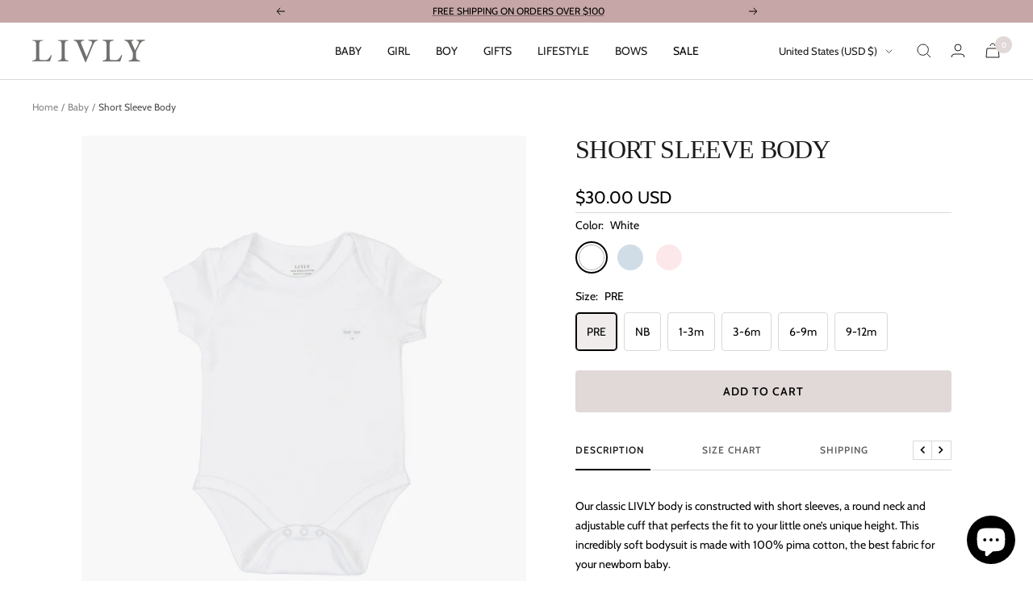

--- FILE ---
content_type: text/css;charset=utf-8
request_url: https://use.typekit.net/mpw4mdn.css
body_size: 724
content:
/*
 * The Typekit service used to deliver this font or fonts for use on websites
 * is provided by Adobe and is subject to these Terms of Use
 * http://www.adobe.com/products/eulas/tou_typekit. For font license
 * information, see the list below.
 *
 * sloop-script-one:
 *   - http://typekit.com/eulas/00000000000000003b9ae425
 *   - http://typekit.com/eulas/00000000000000003b9ae426
 * sloop-script-pro:
 *   - http://typekit.com/eulas/00000000000000007735b15f
 *   - http://typekit.com/eulas/00000000000000007735b165
 * sloop-script-three:
 *   - http://typekit.com/eulas/00000000000000003b9ae428
 *   - http://typekit.com/eulas/00000000000000003b9ae429
 * sloop-script-two:
 *   - http://typekit.com/eulas/00000000000000003b9ae42b
 *   - http://typekit.com/eulas/00000000000000003b9ae42c
 *
 * © 2009-2026 Adobe Systems Incorporated. All Rights Reserved.
 */
/*{"last_published":"2023-07-04 06:45:37 UTC"}*/

@import url("https://p.typekit.net/p.css?s=1&k=mpw4mdn&ht=tk&f=30174.30175.30177.30178.30180.30181.38086.38087&a=151082499&app=typekit&e=css");

@font-face {
font-family:"sloop-script-one";
src:url("https://use.typekit.net/af/c5fc8d/00000000000000003b9ae425/27/l?primer=7cdcb44be4a7db8877ffa5c0007b8dd865b3bbc383831fe2ea177f62257a9191&fvd=n7&v=3") format("woff2"),url("https://use.typekit.net/af/c5fc8d/00000000000000003b9ae425/27/d?primer=7cdcb44be4a7db8877ffa5c0007b8dd865b3bbc383831fe2ea177f62257a9191&fvd=n7&v=3") format("woff"),url("https://use.typekit.net/af/c5fc8d/00000000000000003b9ae425/27/a?primer=7cdcb44be4a7db8877ffa5c0007b8dd865b3bbc383831fe2ea177f62257a9191&fvd=n7&v=3") format("opentype");
font-display:auto;font-style:normal;font-weight:700;font-stretch:normal;
}

@font-face {
font-family:"sloop-script-one";
src:url("https://use.typekit.net/af/e180dd/00000000000000003b9ae426/27/l?primer=7cdcb44be4a7db8877ffa5c0007b8dd865b3bbc383831fe2ea177f62257a9191&fvd=n4&v=3") format("woff2"),url("https://use.typekit.net/af/e180dd/00000000000000003b9ae426/27/d?primer=7cdcb44be4a7db8877ffa5c0007b8dd865b3bbc383831fe2ea177f62257a9191&fvd=n4&v=3") format("woff"),url("https://use.typekit.net/af/e180dd/00000000000000003b9ae426/27/a?primer=7cdcb44be4a7db8877ffa5c0007b8dd865b3bbc383831fe2ea177f62257a9191&fvd=n4&v=3") format("opentype");
font-display:auto;font-style:normal;font-weight:400;font-stretch:normal;
}

@font-face {
font-family:"sloop-script-three";
src:url("https://use.typekit.net/af/a7d553/00000000000000003b9ae428/27/l?primer=7cdcb44be4a7db8877ffa5c0007b8dd865b3bbc383831fe2ea177f62257a9191&fvd=n7&v=3") format("woff2"),url("https://use.typekit.net/af/a7d553/00000000000000003b9ae428/27/d?primer=7cdcb44be4a7db8877ffa5c0007b8dd865b3bbc383831fe2ea177f62257a9191&fvd=n7&v=3") format("woff"),url("https://use.typekit.net/af/a7d553/00000000000000003b9ae428/27/a?primer=7cdcb44be4a7db8877ffa5c0007b8dd865b3bbc383831fe2ea177f62257a9191&fvd=n7&v=3") format("opentype");
font-display:auto;font-style:normal;font-weight:700;font-stretch:normal;
}

@font-face {
font-family:"sloop-script-three";
src:url("https://use.typekit.net/af/4a04dc/00000000000000003b9ae429/27/l?primer=7cdcb44be4a7db8877ffa5c0007b8dd865b3bbc383831fe2ea177f62257a9191&fvd=n4&v=3") format("woff2"),url("https://use.typekit.net/af/4a04dc/00000000000000003b9ae429/27/d?primer=7cdcb44be4a7db8877ffa5c0007b8dd865b3bbc383831fe2ea177f62257a9191&fvd=n4&v=3") format("woff"),url("https://use.typekit.net/af/4a04dc/00000000000000003b9ae429/27/a?primer=7cdcb44be4a7db8877ffa5c0007b8dd865b3bbc383831fe2ea177f62257a9191&fvd=n4&v=3") format("opentype");
font-display:auto;font-style:normal;font-weight:400;font-stretch:normal;
}

@font-face {
font-family:"sloop-script-two";
src:url("https://use.typekit.net/af/b82741/00000000000000003b9ae42b/27/l?primer=7cdcb44be4a7db8877ffa5c0007b8dd865b3bbc383831fe2ea177f62257a9191&fvd=n7&v=3") format("woff2"),url("https://use.typekit.net/af/b82741/00000000000000003b9ae42b/27/d?primer=7cdcb44be4a7db8877ffa5c0007b8dd865b3bbc383831fe2ea177f62257a9191&fvd=n7&v=3") format("woff"),url("https://use.typekit.net/af/b82741/00000000000000003b9ae42b/27/a?primer=7cdcb44be4a7db8877ffa5c0007b8dd865b3bbc383831fe2ea177f62257a9191&fvd=n7&v=3") format("opentype");
font-display:auto;font-style:normal;font-weight:700;font-stretch:normal;
}

@font-face {
font-family:"sloop-script-two";
src:url("https://use.typekit.net/af/286a9c/00000000000000003b9ae42c/27/l?primer=7cdcb44be4a7db8877ffa5c0007b8dd865b3bbc383831fe2ea177f62257a9191&fvd=n4&v=3") format("woff2"),url("https://use.typekit.net/af/286a9c/00000000000000003b9ae42c/27/d?primer=7cdcb44be4a7db8877ffa5c0007b8dd865b3bbc383831fe2ea177f62257a9191&fvd=n4&v=3") format("woff"),url("https://use.typekit.net/af/286a9c/00000000000000003b9ae42c/27/a?primer=7cdcb44be4a7db8877ffa5c0007b8dd865b3bbc383831fe2ea177f62257a9191&fvd=n4&v=3") format("opentype");
font-display:auto;font-style:normal;font-weight:400;font-stretch:normal;
}

@font-face {
font-family:"sloop-script-pro";
src:url("https://use.typekit.net/af/928f39/00000000000000007735b15f/30/l?primer=7cdcb44be4a7db8877ffa5c0007b8dd865b3bbc383831fe2ea177f62257a9191&fvd=n7&v=3") format("woff2"),url("https://use.typekit.net/af/928f39/00000000000000007735b15f/30/d?primer=7cdcb44be4a7db8877ffa5c0007b8dd865b3bbc383831fe2ea177f62257a9191&fvd=n7&v=3") format("woff"),url("https://use.typekit.net/af/928f39/00000000000000007735b15f/30/a?primer=7cdcb44be4a7db8877ffa5c0007b8dd865b3bbc383831fe2ea177f62257a9191&fvd=n7&v=3") format("opentype");
font-display:auto;font-style:normal;font-weight:700;font-stretch:normal;
}

@font-face {
font-family:"sloop-script-pro";
src:url("https://use.typekit.net/af/05c107/00000000000000007735b165/30/l?primer=7cdcb44be4a7db8877ffa5c0007b8dd865b3bbc383831fe2ea177f62257a9191&fvd=n4&v=3") format("woff2"),url("https://use.typekit.net/af/05c107/00000000000000007735b165/30/d?primer=7cdcb44be4a7db8877ffa5c0007b8dd865b3bbc383831fe2ea177f62257a9191&fvd=n4&v=3") format("woff"),url("https://use.typekit.net/af/05c107/00000000000000007735b165/30/a?primer=7cdcb44be4a7db8877ffa5c0007b8dd865b3bbc383831fe2ea177f62257a9191&fvd=n4&v=3") format("opentype");
font-display:auto;font-style:normal;font-weight:400;font-stretch:normal;
}

.tk-sloop-script-one { font-family: "sloop-script-one",sans-serif; }
.tk-sloop-script-three { font-family: "sloop-script-three",sans-serif; }
.tk-sloop-script-two { font-family: "sloop-script-two",sans-serif; }
.tk-sloop-script-pro { font-family: "sloop-script-pro",sans-serif; }


--- FILE ---
content_type: text/javascript; charset=utf-8
request_url: https://livlyclothing.com/products/short-sleeve-body.js
body_size: 1691
content:
{"id":8416543867113,"title":"Short Sleeve Body","handle":"short-sleeve-body","description":"\u003cp class=\"p1\" data-mce-fragment=\"1\"\u003e\u003cmeta charset=\"UTF-8\"\u003e\u003cspan\u003eOur classic LIVLY body is constructed with short sleeves, a round neck and adjustable cuff that perfects the fit to your little one’s unique height. This incredibly soft bodysuit is made with 100% pima cotton, the best fabric for your newborn baby.\u003c\/span\u003e\u003cbr\u003e\u003cbr data-mce-fragment=\"1\"\u003e\u003cspan\u003e• Envelope shoulders \u003c\/span\u003e\u003cbr data-mce-fragment=\"1\"\u003e\u003cspan\u003e• Nickel-free snap buttons\u003c\/span\u003e\u003c\/p\u003e\n\u003cp class=\"p1\" data-mce-fragment=\"1\"\u003e\u003cmeta charset=\"UTF-8\"\u003e\u003cspan\u003eFABRIC \u0026amp; CARE:\u003c\/span\u003e\u003cbr\u003e\u003cspan\u003ePima cotton is a soft and durable natural fiber that is handpicked and harvested throughout the year for the finest baby clothing. Actual fabric color may vary by season. From the finest fabrics to the attention to detail, we’re dedicated to delivering the softest and most durable baby clothes for newborns that can be treasured forever.\u003c\/span\u003e\u003cbr\u003e\u003cspan\u003e• 100% pima cotton\u003c\/span\u003e\u003cbr\u003e\u003cspan\u003e• Machine washable\u003c\/span\u003e\u003c\/p\u003e","published_at":"2024-03-27T11:51:11-04:00","created_at":"2024-03-27T11:51:14-04:00","vendor":"Livly","type":"Body","tags":["Ads_Baby","B2B","Baby","BF24","Bodies","Category_Classic","Classics","LCK","LIVLY_AB","Maisonette","No_Discount","Pima_Cotton","spring-dreams","summer25-favorites","Tax exempt","Tax_Exempt"],"price":3000,"price_min":3000,"price_max":3000,"available":true,"price_varies":false,"compare_at_price":null,"compare_at_price_min":0,"compare_at_price_max":0,"compare_at_price_varies":false,"variants":[{"id":46856580727017,"title":"White \/ PRE","option1":"White","option2":"PRE","option3":null,"sku":"12040N00100_44","requires_shipping":true,"taxable":true,"featured_image":{"id":45112298143977,"product_id":8416543867113,"position":1,"created_at":"2025-05-08T10:53:05-04:00","updated_at":"2025-06-10T08:35:26-04:00","alt":null,"width":1440,"height":1700,"src":"https:\/\/cdn.shopify.com\/s\/files\/1\/0003\/1663\/7195\/files\/12040100.jpg?v=1749558926","variant_ids":[46856580727017,46856580759785,46856580792553,46856580825321,46856580858089,46856580890857]},"available":true,"name":"Short Sleeve Body - White \/ PRE","public_title":"White \/ PRE","options":["White","PRE"],"price":3000,"weight":200,"compare_at_price":null,"inventory_management":"shopify","barcode":null,"featured_media":{"alt":null,"id":37054137991401,"position":1,"preview_image":{"aspect_ratio":0.847,"height":1700,"width":1440,"src":"https:\/\/cdn.shopify.com\/s\/files\/1\/0003\/1663\/7195\/files\/12040100.jpg?v=1749558926"}},"quantity_rule":{"min":1,"max":null,"increment":1},"quantity_price_breaks":[],"requires_selling_plan":false,"selling_plan_allocations":[]},{"id":46856580759785,"title":"White \/ NB","option1":"White","option2":"NB","option3":null,"sku":"11538100_50","requires_shipping":true,"taxable":true,"featured_image":{"id":45112298143977,"product_id":8416543867113,"position":1,"created_at":"2025-05-08T10:53:05-04:00","updated_at":"2025-06-10T08:35:26-04:00","alt":null,"width":1440,"height":1700,"src":"https:\/\/cdn.shopify.com\/s\/files\/1\/0003\/1663\/7195\/files\/12040100.jpg?v=1749558926","variant_ids":[46856580727017,46856580759785,46856580792553,46856580825321,46856580858089,46856580890857]},"available":true,"name":"Short Sleeve Body - White \/ NB","public_title":"White \/ NB","options":["White","NB"],"price":3000,"weight":200,"compare_at_price":null,"inventory_management":"shopify","barcode":"7333061683558","featured_media":{"alt":null,"id":37054137991401,"position":1,"preview_image":{"aspect_ratio":0.847,"height":1700,"width":1440,"src":"https:\/\/cdn.shopify.com\/s\/files\/1\/0003\/1663\/7195\/files\/12040100.jpg?v=1749558926"}},"quantity_rule":{"min":1,"max":null,"increment":1},"quantity_price_breaks":[],"requires_selling_plan":false,"selling_plan_allocations":[]},{"id":46856580792553,"title":"White \/ 1-3m","option1":"White","option2":"1-3m","option3":null,"sku":"11538100_56","requires_shipping":true,"taxable":false,"featured_image":{"id":45112298143977,"product_id":8416543867113,"position":1,"created_at":"2025-05-08T10:53:05-04:00","updated_at":"2025-06-10T08:35:26-04:00","alt":null,"width":1440,"height":1700,"src":"https:\/\/cdn.shopify.com\/s\/files\/1\/0003\/1663\/7195\/files\/12040100.jpg?v=1749558926","variant_ids":[46856580727017,46856580759785,46856580792553,46856580825321,46856580858089,46856580890857]},"available":true,"name":"Short Sleeve Body - White \/ 1-3m","public_title":"White \/ 1-3m","options":["White","1-3m"],"price":3000,"weight":200,"compare_at_price":null,"inventory_management":"shopify","barcode":"7333061683565","featured_media":{"alt":null,"id":37054137991401,"position":1,"preview_image":{"aspect_ratio":0.847,"height":1700,"width":1440,"src":"https:\/\/cdn.shopify.com\/s\/files\/1\/0003\/1663\/7195\/files\/12040100.jpg?v=1749558926"}},"quantity_rule":{"min":1,"max":null,"increment":1},"quantity_price_breaks":[],"requires_selling_plan":false,"selling_plan_allocations":[]},{"id":46856580825321,"title":"White \/ 3-6m","option1":"White","option2":"3-6m","option3":null,"sku":"11538100_68","requires_shipping":true,"taxable":false,"featured_image":{"id":45112298143977,"product_id":8416543867113,"position":1,"created_at":"2025-05-08T10:53:05-04:00","updated_at":"2025-06-10T08:35:26-04:00","alt":null,"width":1440,"height":1700,"src":"https:\/\/cdn.shopify.com\/s\/files\/1\/0003\/1663\/7195\/files\/12040100.jpg?v=1749558926","variant_ids":[46856580727017,46856580759785,46856580792553,46856580825321,46856580858089,46856580890857]},"available":true,"name":"Short Sleeve Body - White \/ 3-6m","public_title":"White \/ 3-6m","options":["White","3-6m"],"price":3000,"weight":200,"compare_at_price":null,"inventory_management":"shopify","barcode":"7333061683572","featured_media":{"alt":null,"id":37054137991401,"position":1,"preview_image":{"aspect_ratio":0.847,"height":1700,"width":1440,"src":"https:\/\/cdn.shopify.com\/s\/files\/1\/0003\/1663\/7195\/files\/12040100.jpg?v=1749558926"}},"quantity_rule":{"min":1,"max":null,"increment":1},"quantity_price_breaks":[],"requires_selling_plan":false,"selling_plan_allocations":[]},{"id":46856580858089,"title":"White \/ 6-9m","option1":"White","option2":"6-9m","option3":null,"sku":"11538100_74","requires_shipping":true,"taxable":false,"featured_image":{"id":45112298143977,"product_id":8416543867113,"position":1,"created_at":"2025-05-08T10:53:05-04:00","updated_at":"2025-06-10T08:35:26-04:00","alt":null,"width":1440,"height":1700,"src":"https:\/\/cdn.shopify.com\/s\/files\/1\/0003\/1663\/7195\/files\/12040100.jpg?v=1749558926","variant_ids":[46856580727017,46856580759785,46856580792553,46856580825321,46856580858089,46856580890857]},"available":true,"name":"Short Sleeve Body - White \/ 6-9m","public_title":"White \/ 6-9m","options":["White","6-9m"],"price":3000,"weight":200,"compare_at_price":null,"inventory_management":"shopify","barcode":"7333061683589","featured_media":{"alt":null,"id":37054137991401,"position":1,"preview_image":{"aspect_ratio":0.847,"height":1700,"width":1440,"src":"https:\/\/cdn.shopify.com\/s\/files\/1\/0003\/1663\/7195\/files\/12040100.jpg?v=1749558926"}},"quantity_rule":{"min":1,"max":null,"increment":1},"quantity_price_breaks":[],"requires_selling_plan":false,"selling_plan_allocations":[]},{"id":46856580890857,"title":"White \/ 9-12m","option1":"White","option2":"9-12m","option3":null,"sku":"11538100_80","requires_shipping":true,"taxable":false,"featured_image":{"id":45112298143977,"product_id":8416543867113,"position":1,"created_at":"2025-05-08T10:53:05-04:00","updated_at":"2025-06-10T08:35:26-04:00","alt":null,"width":1440,"height":1700,"src":"https:\/\/cdn.shopify.com\/s\/files\/1\/0003\/1663\/7195\/files\/12040100.jpg?v=1749558926","variant_ids":[46856580727017,46856580759785,46856580792553,46856580825321,46856580858089,46856580890857]},"available":true,"name":"Short Sleeve Body - White \/ 9-12m","public_title":"White \/ 9-12m","options":["White","9-12m"],"price":3000,"weight":200,"compare_at_price":null,"inventory_management":"shopify","barcode":"7333061683596","featured_media":{"alt":null,"id":37054137991401,"position":1,"preview_image":{"aspect_ratio":0.847,"height":1700,"width":1440,"src":"https:\/\/cdn.shopify.com\/s\/files\/1\/0003\/1663\/7195\/files\/12040100.jpg?v=1749558926"}},"quantity_rule":{"min":1,"max":null,"increment":1},"quantity_price_breaks":[],"requires_selling_plan":false,"selling_plan_allocations":[]},{"id":46856580989161,"title":"Baby Blue \/ NB","option1":"Baby Blue","option2":"NB","option3":null,"sku":"11538L00403_50","requires_shipping":true,"taxable":false,"featured_image":{"id":45112297554153,"product_id":8416543867113,"position":2,"created_at":"2025-05-08T10:52:44-04:00","updated_at":"2025-06-10T08:35:26-04:00","alt":null,"width":1440,"height":1700,"src":"https:\/\/cdn.shopify.com\/s\/files\/1\/0003\/1663\/7195\/files\/11538402.jpg?v=1749558926","variant_ids":[46856580989161,46856581021929,46856581054697,46856581087465,46856581120233]},"available":true,"name":"Short Sleeve Body - Baby Blue \/ NB","public_title":"Baby Blue \/ NB","options":["Baby Blue","NB"],"price":3000,"weight":200,"compare_at_price":null,"inventory_management":"shopify","barcode":"7333061652479","featured_media":{"alt":null,"id":37054137663721,"position":2,"preview_image":{"aspect_ratio":0.847,"height":1700,"width":1440,"src":"https:\/\/cdn.shopify.com\/s\/files\/1\/0003\/1663\/7195\/files\/11538402.jpg?v=1749558926"}},"quantity_rule":{"min":1,"max":null,"increment":1},"quantity_price_breaks":[],"requires_selling_plan":false,"selling_plan_allocations":[]},{"id":46856581021929,"title":"Baby Blue \/ 1-3m","option1":"Baby Blue","option2":"1-3m","option3":null,"sku":"11538L00403_56","requires_shipping":true,"taxable":false,"featured_image":{"id":45112297554153,"product_id":8416543867113,"position":2,"created_at":"2025-05-08T10:52:44-04:00","updated_at":"2025-06-10T08:35:26-04:00","alt":null,"width":1440,"height":1700,"src":"https:\/\/cdn.shopify.com\/s\/files\/1\/0003\/1663\/7195\/files\/11538402.jpg?v=1749558926","variant_ids":[46856580989161,46856581021929,46856581054697,46856581087465,46856581120233]},"available":true,"name":"Short Sleeve Body - Baby Blue \/ 1-3m","public_title":"Baby Blue \/ 1-3m","options":["Baby Blue","1-3m"],"price":3000,"weight":200,"compare_at_price":null,"inventory_management":"shopify","barcode":"7333061652486","featured_media":{"alt":null,"id":37054137663721,"position":2,"preview_image":{"aspect_ratio":0.847,"height":1700,"width":1440,"src":"https:\/\/cdn.shopify.com\/s\/files\/1\/0003\/1663\/7195\/files\/11538402.jpg?v=1749558926"}},"quantity_rule":{"min":1,"max":null,"increment":1},"quantity_price_breaks":[],"requires_selling_plan":false,"selling_plan_allocations":[]},{"id":46856581054697,"title":"Baby Blue \/ 3-6m","option1":"Baby Blue","option2":"3-6m","option3":null,"sku":"11538L00403_68","requires_shipping":true,"taxable":false,"featured_image":{"id":45112297554153,"product_id":8416543867113,"position":2,"created_at":"2025-05-08T10:52:44-04:00","updated_at":"2025-06-10T08:35:26-04:00","alt":null,"width":1440,"height":1700,"src":"https:\/\/cdn.shopify.com\/s\/files\/1\/0003\/1663\/7195\/files\/11538402.jpg?v=1749558926","variant_ids":[46856580989161,46856581021929,46856581054697,46856581087465,46856581120233]},"available":true,"name":"Short Sleeve Body - Baby Blue \/ 3-6m","public_title":"Baby Blue \/ 3-6m","options":["Baby Blue","3-6m"],"price":3000,"weight":200,"compare_at_price":null,"inventory_management":"shopify","barcode":"7333061652493","featured_media":{"alt":null,"id":37054137663721,"position":2,"preview_image":{"aspect_ratio":0.847,"height":1700,"width":1440,"src":"https:\/\/cdn.shopify.com\/s\/files\/1\/0003\/1663\/7195\/files\/11538402.jpg?v=1749558926"}},"quantity_rule":{"min":1,"max":null,"increment":1},"quantity_price_breaks":[],"requires_selling_plan":false,"selling_plan_allocations":[]},{"id":46856581087465,"title":"Baby Blue \/ 6-9m","option1":"Baby Blue","option2":"6-9m","option3":null,"sku":"11538L00403_74","requires_shipping":true,"taxable":false,"featured_image":{"id":45112297554153,"product_id":8416543867113,"position":2,"created_at":"2025-05-08T10:52:44-04:00","updated_at":"2025-06-10T08:35:26-04:00","alt":null,"width":1440,"height":1700,"src":"https:\/\/cdn.shopify.com\/s\/files\/1\/0003\/1663\/7195\/files\/11538402.jpg?v=1749558926","variant_ids":[46856580989161,46856581021929,46856581054697,46856581087465,46856581120233]},"available":true,"name":"Short Sleeve Body - Baby Blue \/ 6-9m","public_title":"Baby Blue \/ 6-9m","options":["Baby Blue","6-9m"],"price":3000,"weight":200,"compare_at_price":null,"inventory_management":"shopify","barcode":"7333061652509","featured_media":{"alt":null,"id":37054137663721,"position":2,"preview_image":{"aspect_ratio":0.847,"height":1700,"width":1440,"src":"https:\/\/cdn.shopify.com\/s\/files\/1\/0003\/1663\/7195\/files\/11538402.jpg?v=1749558926"}},"quantity_rule":{"min":1,"max":null,"increment":1},"quantity_price_breaks":[],"requires_selling_plan":false,"selling_plan_allocations":[]},{"id":46856581120233,"title":"Baby Blue \/ 9-12m","option1":"Baby Blue","option2":"9-12m","option3":null,"sku":"11538L00403_80","requires_shipping":true,"taxable":false,"featured_image":{"id":45112297554153,"product_id":8416543867113,"position":2,"created_at":"2025-05-08T10:52:44-04:00","updated_at":"2025-06-10T08:35:26-04:00","alt":null,"width":1440,"height":1700,"src":"https:\/\/cdn.shopify.com\/s\/files\/1\/0003\/1663\/7195\/files\/11538402.jpg?v=1749558926","variant_ids":[46856580989161,46856581021929,46856581054697,46856581087465,46856581120233]},"available":true,"name":"Short Sleeve Body - Baby Blue \/ 9-12m","public_title":"Baby Blue \/ 9-12m","options":["Baby Blue","9-12m"],"price":3000,"weight":200,"compare_at_price":null,"inventory_management":"shopify","barcode":"7333061652516","featured_media":{"alt":null,"id":37054137663721,"position":2,"preview_image":{"aspect_ratio":0.847,"height":1700,"width":1440,"src":"https:\/\/cdn.shopify.com\/s\/files\/1\/0003\/1663\/7195\/files\/11538402.jpg?v=1749558926"}},"quantity_rule":{"min":1,"max":null,"increment":1},"quantity_price_breaks":[],"requires_selling_plan":false,"selling_plan_allocations":[]},{"id":48382534418665,"title":"Baby Pink \/ NB","option1":"Baby Pink","option2":"NB","option3":null,"sku":"11538302050","requires_shipping":true,"taxable":true,"featured_image":{"id":45112299749609,"product_id":8416543867113,"position":3,"created_at":"2025-05-08T10:53:10-04:00","updated_at":"2025-05-28T03:59:07-04:00","alt":null,"width":1440,"height":1700,"src":"https:\/\/cdn.shopify.com\/s\/files\/1\/0003\/1663\/7195\/files\/11538302_e485aaf1-2c76-4d90-a7d9-fb12dc48f53f.jpg?v=1748419147","variant_ids":[48382534418665,48382534451433,48382534484201,48382534516969,48382534549737]},"available":true,"name":"Short Sleeve Body - Baby Pink \/ NB","public_title":"Baby Pink \/ NB","options":["Baby Pink","NB"],"price":3000,"weight":200,"compare_at_price":null,"inventory_management":"shopify","barcode":null,"featured_media":{"alt":null,"id":37054138745065,"position":3,"preview_image":{"aspect_ratio":0.847,"height":1700,"width":1440,"src":"https:\/\/cdn.shopify.com\/s\/files\/1\/0003\/1663\/7195\/files\/11538302_e485aaf1-2c76-4d90-a7d9-fb12dc48f53f.jpg?v=1748419147"}},"quantity_rule":{"min":1,"max":null,"increment":1},"quantity_price_breaks":[],"requires_selling_plan":false,"selling_plan_allocations":[]},{"id":48382534451433,"title":"Baby Pink \/ 1-3m","option1":"Baby Pink","option2":"1-3m","option3":null,"sku":"11538302056","requires_shipping":true,"taxable":true,"featured_image":{"id":45112299749609,"product_id":8416543867113,"position":3,"created_at":"2025-05-08T10:53:10-04:00","updated_at":"2025-05-28T03:59:07-04:00","alt":null,"width":1440,"height":1700,"src":"https:\/\/cdn.shopify.com\/s\/files\/1\/0003\/1663\/7195\/files\/11538302_e485aaf1-2c76-4d90-a7d9-fb12dc48f53f.jpg?v=1748419147","variant_ids":[48382534418665,48382534451433,48382534484201,48382534516969,48382534549737]},"available":true,"name":"Short Sleeve Body - Baby Pink \/ 1-3m","public_title":"Baby Pink \/ 1-3m","options":["Baby Pink","1-3m"],"price":3000,"weight":200,"compare_at_price":null,"inventory_management":"shopify","barcode":null,"featured_media":{"alt":null,"id":37054138745065,"position":3,"preview_image":{"aspect_ratio":0.847,"height":1700,"width":1440,"src":"https:\/\/cdn.shopify.com\/s\/files\/1\/0003\/1663\/7195\/files\/11538302_e485aaf1-2c76-4d90-a7d9-fb12dc48f53f.jpg?v=1748419147"}},"quantity_rule":{"min":1,"max":null,"increment":1},"quantity_price_breaks":[],"requires_selling_plan":false,"selling_plan_allocations":[]},{"id":48382534484201,"title":"Baby Pink \/ 3-6m","option1":"Baby Pink","option2":"3-6m","option3":null,"sku":"11538302068","requires_shipping":true,"taxable":true,"featured_image":{"id":45112299749609,"product_id":8416543867113,"position":3,"created_at":"2025-05-08T10:53:10-04:00","updated_at":"2025-05-28T03:59:07-04:00","alt":null,"width":1440,"height":1700,"src":"https:\/\/cdn.shopify.com\/s\/files\/1\/0003\/1663\/7195\/files\/11538302_e485aaf1-2c76-4d90-a7d9-fb12dc48f53f.jpg?v=1748419147","variant_ids":[48382534418665,48382534451433,48382534484201,48382534516969,48382534549737]},"available":true,"name":"Short Sleeve Body - Baby Pink \/ 3-6m","public_title":"Baby Pink \/ 3-6m","options":["Baby Pink","3-6m"],"price":3000,"weight":200,"compare_at_price":null,"inventory_management":"shopify","barcode":null,"featured_media":{"alt":null,"id":37054138745065,"position":3,"preview_image":{"aspect_ratio":0.847,"height":1700,"width":1440,"src":"https:\/\/cdn.shopify.com\/s\/files\/1\/0003\/1663\/7195\/files\/11538302_e485aaf1-2c76-4d90-a7d9-fb12dc48f53f.jpg?v=1748419147"}},"quantity_rule":{"min":1,"max":null,"increment":1},"quantity_price_breaks":[],"requires_selling_plan":false,"selling_plan_allocations":[]},{"id":48382534516969,"title":"Baby Pink \/ 6-9m","option1":"Baby Pink","option2":"6-9m","option3":null,"sku":"11538302074","requires_shipping":true,"taxable":true,"featured_image":{"id":45112299749609,"product_id":8416543867113,"position":3,"created_at":"2025-05-08T10:53:10-04:00","updated_at":"2025-05-28T03:59:07-04:00","alt":null,"width":1440,"height":1700,"src":"https:\/\/cdn.shopify.com\/s\/files\/1\/0003\/1663\/7195\/files\/11538302_e485aaf1-2c76-4d90-a7d9-fb12dc48f53f.jpg?v=1748419147","variant_ids":[48382534418665,48382534451433,48382534484201,48382534516969,48382534549737]},"available":true,"name":"Short Sleeve Body - Baby Pink \/ 6-9m","public_title":"Baby Pink \/ 6-9m","options":["Baby Pink","6-9m"],"price":3000,"weight":200,"compare_at_price":null,"inventory_management":"shopify","barcode":null,"featured_media":{"alt":null,"id":37054138745065,"position":3,"preview_image":{"aspect_ratio":0.847,"height":1700,"width":1440,"src":"https:\/\/cdn.shopify.com\/s\/files\/1\/0003\/1663\/7195\/files\/11538302_e485aaf1-2c76-4d90-a7d9-fb12dc48f53f.jpg?v=1748419147"}},"quantity_rule":{"min":1,"max":null,"increment":1},"quantity_price_breaks":[],"requires_selling_plan":false,"selling_plan_allocations":[]},{"id":48382534549737,"title":"Baby Pink \/ 9-12m","option1":"Baby Pink","option2":"9-12m","option3":null,"sku":"11538302080","requires_shipping":true,"taxable":true,"featured_image":{"id":45112299749609,"product_id":8416543867113,"position":3,"created_at":"2025-05-08T10:53:10-04:00","updated_at":"2025-05-28T03:59:07-04:00","alt":null,"width":1440,"height":1700,"src":"https:\/\/cdn.shopify.com\/s\/files\/1\/0003\/1663\/7195\/files\/11538302_e485aaf1-2c76-4d90-a7d9-fb12dc48f53f.jpg?v=1748419147","variant_ids":[48382534418665,48382534451433,48382534484201,48382534516969,48382534549737]},"available":true,"name":"Short Sleeve Body - Baby Pink \/ 9-12m","public_title":"Baby Pink \/ 9-12m","options":["Baby Pink","9-12m"],"price":3000,"weight":200,"compare_at_price":null,"inventory_management":"shopify","barcode":null,"featured_media":{"alt":null,"id":37054138745065,"position":3,"preview_image":{"aspect_ratio":0.847,"height":1700,"width":1440,"src":"https:\/\/cdn.shopify.com\/s\/files\/1\/0003\/1663\/7195\/files\/11538302_e485aaf1-2c76-4d90-a7d9-fb12dc48f53f.jpg?v=1748419147"}},"quantity_rule":{"min":1,"max":null,"increment":1},"quantity_price_breaks":[],"requires_selling_plan":false,"selling_plan_allocations":[]}],"images":["\/\/cdn.shopify.com\/s\/files\/1\/0003\/1663\/7195\/files\/12040100.jpg?v=1749558926","\/\/cdn.shopify.com\/s\/files\/1\/0003\/1663\/7195\/files\/11538402.jpg?v=1749558926","\/\/cdn.shopify.com\/s\/files\/1\/0003\/1663\/7195\/files\/11538302_e485aaf1-2c76-4d90-a7d9-fb12dc48f53f.jpg?v=1748419147"],"featured_image":"\/\/cdn.shopify.com\/s\/files\/1\/0003\/1663\/7195\/files\/12040100.jpg?v=1749558926","options":[{"name":"Color","position":1,"values":["White","Baby Blue","Baby Pink"]},{"name":"Size","position":2,"values":["PRE","NB","1-3m","3-6m","6-9m","9-12m"]}],"url":"\/products\/short-sleeve-body","media":[{"alt":null,"id":37054137991401,"position":1,"preview_image":{"aspect_ratio":0.847,"height":1700,"width":1440,"src":"https:\/\/cdn.shopify.com\/s\/files\/1\/0003\/1663\/7195\/files\/12040100.jpg?v=1749558926"},"aspect_ratio":0.847,"height":1700,"media_type":"image","src":"https:\/\/cdn.shopify.com\/s\/files\/1\/0003\/1663\/7195\/files\/12040100.jpg?v=1749558926","width":1440},{"alt":null,"id":37054137663721,"position":2,"preview_image":{"aspect_ratio":0.847,"height":1700,"width":1440,"src":"https:\/\/cdn.shopify.com\/s\/files\/1\/0003\/1663\/7195\/files\/11538402.jpg?v=1749558926"},"aspect_ratio":0.847,"height":1700,"media_type":"image","src":"https:\/\/cdn.shopify.com\/s\/files\/1\/0003\/1663\/7195\/files\/11538402.jpg?v=1749558926","width":1440},{"alt":null,"id":37054138745065,"position":3,"preview_image":{"aspect_ratio":0.847,"height":1700,"width":1440,"src":"https:\/\/cdn.shopify.com\/s\/files\/1\/0003\/1663\/7195\/files\/11538302_e485aaf1-2c76-4d90-a7d9-fb12dc48f53f.jpg?v=1748419147"},"aspect_ratio":0.847,"height":1700,"media_type":"image","src":"https:\/\/cdn.shopify.com\/s\/files\/1\/0003\/1663\/7195\/files\/11538302_e485aaf1-2c76-4d90-a7d9-fb12dc48f53f.jpg?v=1748419147","width":1440}],"requires_selling_plan":false,"selling_plan_groups":[]}

--- FILE ---
content_type: text/javascript
request_url: https://livlyclothing.com/cdn/shop/t/23/assets/custom.js?v=115544152003658761771766744108
body_size: 704
content:
window.addEventListener("klaviyoForms",function(e){e.detail.type=="submit"&&(window.analytics.identify({email:e.detail.metaData.$email}),window.analytics.track("Email Sign Up",{formId:e.detail.formId,formSource:e.detail.metaData.$source,email:e.detail.metaData.$email}))}),document.addEventListener("variant:changed",function(e){let variant=e.detail.variant}),document.addEventListener("variant:added",function(e){var variant=e.detail.variant,item={id:variant.id,name:variant.product_title,type:variant.product_type,url:variant.url,productType:variant.product_type,imageUrl:variant.image,variantSelected:variant.variant_id,price:variant.price,priceMin:variant.discount_price,priceMax:variant.original_price,sale:variant.discount_price,value:Math.round(variant.price)/100,currency:"USD"};_learnq.push(["track","Product Added",item]),window.analytics.track("Product Added",item)}),document.addEventListener("cart:updated",function(e){let cart=e.detail.cart;window.analytics.track("Cart Updated",{itemCount:cart.item_count,cartSubtotal:cart.items_subtotal_price,cartCurrency:cart.currency,totalPrice:cart.total_price,cartItems:cart.items});let mini_cart_form=document.querySelector("#mini-cart-form");window.analytics.trackForm(mini_cart_form,"Checkout Start",{itemCount:cart.item_count,cartSubtotal:cart.items_subtotal_price,cartCurrency:cart.currency,totalPrice:cart.total_price,cartItems:cart.items})}),document.addEventListener("cart:refresh",function(e){}),document.addEventListener("mobile-nav:open",function(){window.analytics.track("Mobile Nav Open")}),document.addEventListener("mobile-nav:close",function(){window.analytics.track("Mobile Nav Close")}),document.addEventListener("openable-element:open",function(e){let element=e.target.tagName;if(element==="CART-DRAWER"){window.analytics.track("Mini Cart Open");let mini_cart_form=document.querySelector("#mini-cart-form");window.analytics.trackForm(mini_cart_form,"Checkout Start")}element==="QUICK-BUY-POPOVER"&&window.analytics.track("Quick View Open")}),document.addEventListener("openable-element:close",function(e){let element=e.target.tagName;element==="CART-DRAWER"&&window.analytics.track("Mini Cart Close"),element==="QUICK-BUY-POPOVER"&&window.analytics.track("Quick View Close")}),window.addEventListener("pageshow",function(){}),function(){const originalReplaceState=history.replaceState;history.replaceState=function(state,title,url){if(originalReplaceState.apply(this,arguments),!url)return;const head=document.head,currentUrl=new URL(url,window.location.origin),pageParam=parseInt(currentUrl.searchParams.get("page")||"1",10);let canonical=head.querySelector('link[rel="canonical"]');canonical||(canonical=document.createElement("link"),canonical.rel="canonical",head.appendChild(canonical));const canonicalUrl=new URL(currentUrl.href);pageParam===1&&canonicalUrl.searchParams.delete("page"),canonicalUrl.hash="",canonical.href=canonicalUrl.href;let robots=head.querySelector('meta[name="robots"]');pageParam===1&&currentUrl.searchParams.has("page")?(robots||(robots=document.createElement("meta"),robots.name="robots",head.appendChild(robots)),robots.content="noindex, follow"):robots&&robots.content.includes("noindex")&&robots.remove(),head.querySelectorAll('link[rel="prev"], link[rel="next"]').forEach(el=>el.remove());const baseUrl=new URL(currentUrl.href);if(baseUrl.searchParams.delete("page"),baseUrl.hash="",pageParam>1){const prevUrl=new URL(baseUrl.href);pageParam-1>1&&prevUrl.searchParams.set("page",pageParam-1);const prev=document.createElement("link");prev.rel="prev",prev.href=prevUrl.href,head.appendChild(prev)}const lastPage=window.theme?.pagination?.pages;if(lastPage&&pageParam<lastPage){const nextUrl=new URL(baseUrl.href);nextUrl.searchParams.set("page",pageParam+1);const next=document.createElement("link");next.rel="next",next.href=nextUrl.href,head.appendChild(next)}}}(),function(){var loc=window.location,path=loc.pathname,query=loc.search||"",origin=loc.origin;if(path!=="/"&&!/\.[a-z0-9]{2,5}$/i.test(path)){var newPath=path;newPath=newPath.replace(/\/{2,}/g,"/"),newPath.length>1&&newPath.endsWith("/")&&(newPath=newPath.slice(0,-1));var match=newPath.match(/^\/collections\/[^\/]+\/products\/([^\/]+)$/);match&&(newPath="/products/"+match[1]),newPath!==path&&window.location.replace(origin+newPath+query)}}();
//# sourceMappingURL=/cdn/shop/t/23/assets/custom.js.map?v=115544152003658761771766744108
